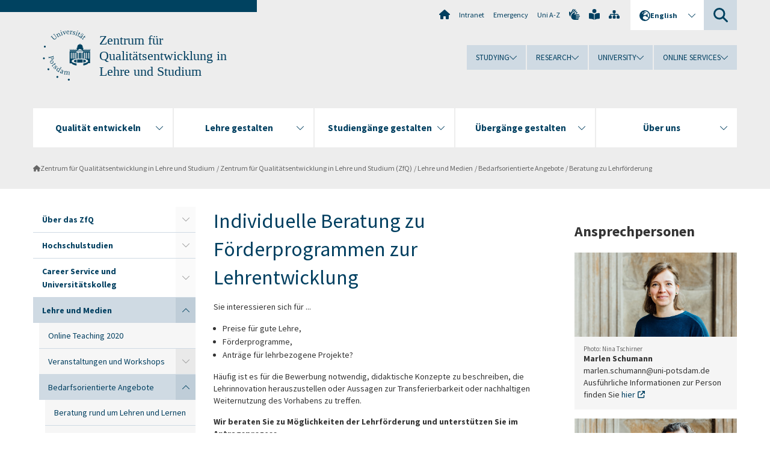

--- FILE ---
content_type: text/html; charset=utf-8
request_url: https://www.uni-potsdam.de/en/zfq/lehre-und-medien/bedarfsorientierte-angebote/individuelle-beratung-zu-lehrfoerderung
body_size: 11373
content:
<!DOCTYPE html><html dir="ltr" lang="en-GB"><head><meta charset="utf-8"><!-- Produced by queonext https://queonext.de/ This website is powered by TYPO3 - inspiring people to share! TYPO3 is a free open source Content Management Framework initially created by Kasper Skaarhoj and licensed under GNU/GPL. TYPO3 is copyright 1998-2026 of Kasper Skaarhoj. Extensions are copyright of their respective owners. Information and contribution at https://typo3.org/ --><meta name="generator" content="TYPO3 CMS"/><meta name="viewport" content="width=device-width, initial-scale=1"/><meta name="author" content="Peter Kiep"/><meta property="og:title" content="Individuelle Beratung zu Förderprogrammen zur Lehrentwicklung"/><meta name="twitter:card" content="summary"/><link rel="stylesheet" href="/typo3conf/ext/up_template/Resources/Public/StyleSheets/print.css?1769065461" media="print"><link rel="stylesheet" href="/typo3conf/ext/up_template/Resources/Public/StyleSheets/app.css?1769065461" media="screen"><link rel="stylesheet" href="/typo3conf/ext/up_template/Resources/Public/Fonts/fontawesome/css/all.min.css?1769065459" media="screen"><script src="/typo3conf/ext/up_template/Resources/Public/JavaScript/Vendor/jquery/jquery-3.6.0.min.js?1769065461"></script><script src="/typo3conf/ext/up_template/Resources/Public/JavaScript/Vendor/jquery/jquery-ui-1.12.1.custom.min.js?1769065461"></script><script src="/typo3conf/ext/up_template/Resources/Public/JavaScript/Vendor/modernizr/modernizr.custom.js?1769065461"></script><link rel="icon" type="image/png" href="/typo3conf/ext/up_template/Resources/Public/Icons/BrowserIcons/favicon-96x96.png" sizes="96x96"/><link rel="icon" type="image/svg+xml" href="/typo3conf/ext/up_template/Resources/Public/Icons/BrowserIcons/favicon.svg"/><link rel="shortcut icon" href="/typo3conf/ext/up_template/Resources/Public/Icons/BrowserIcons/favicon.ico"/><link rel="apple-touch-icon" sizes="180x180" href="/typo3conf/ext/up_template/Resources/Public/Icons/BrowserIcons/apple-touch-icon.png"/><link rel="manifest" href="/typo3conf/ext/up_template/Resources/Public/Icons/BrowserIcons/site.webmanifest"/><title> Beratung zu Lehrförderung - Bedarfsorientierte Angebote - Lehre und Medien - Zentrum für Qualitätsentwicklung in Lehre und Studium (ZfQ) - Zentrum für Qualitätsentwicklung in Lehre und Studium - University of Potsdam</title><link rel="canonical" href="https://www.uni-potsdam.de/en/zfq/lehre-und-medien/bedarfsorientierte-angebote/individuelle-beratung-zu-lehrfoerderung"/></head><body class="up-section-university"><noscript><div id="up_nojs"><div class="row"><div class="twentyfour columns"><p> JavaScript is not activated in your browser. <span class="up-nojs-hint"> Please activate JavaScript </span> to use the whole functionality of this website! </p></div></div></div></noscript><a href="#up_content" class="up-skip-link">Skip to main content</a><div id="up_overlay_for_search"></div><div id="up_overlay_for_navs"></div><nav id="up_mobilenav_wrapper_small" class="show-for-small" aria-label="Main"><div class="row collapse"><div class="twentyfour columns"><div id="up_mobilenav_small"><ul class="up-mobilenav-level-1"><li id="up_mobilenav_mainnav_item" class="up-mobilenav-target-mainnav"><button class="up-mobilenav-button" aria-expanded="false" aria-controls="up_mainnav_small"><span class="visually-hidden">Main menu</span><span class="up-icon"></span></button></li><li id="up_mobilenav_searchbox_item" class="up-mobilenav-target-searchbox"><button class="up-mobilenav-button" aria-expanded="false" aria-controls="up_searchboxnav_small"><span class="visually-hidden">Search</span><span class="up-icon"></span></button></li><li id="up_mobilenav_langnav_item" class="up-mobilenav-target-langnav"><button class="up-mobilenav-button" aria-expanded="false" aria-controls="up_langnav_small"><span class="visually-hidden">Languages</span><span class="up-icon"></span></button></li><li id="up_mobilenav_globalnav_item" class="up-mobilenav-target-globalnav"><button class="up-mobilenav-button" aria-expanded="false" aria-controls="up_globalnav_small"><span class="visually-hidden">Global menu</span><span class="up-icon"></span></button></li></ul></div></div></div></nav><div id="up_mobilesubnav_wrapper_small" class="show-for-small"><div id="up_mainnav_small" class="up-mobilenav-level-2"><ul class="up-mobilesubnav-level-1"><li class=""><button class="up-mobilesubnav-button" aria-expanded="false"><span class="up-mobilesubnav-level-1-title">Qualität entwickeln</span><span class="up-mobilesubnav-arrow up-icon"></span></button><ul class="up-mobilesubnav-level-2"><li class=""><a href="/en/zfq/qualitaetsmanagement"> Qualitätsmanagement </a></li><li class=""><a href="/en/zfq/ueber-das-zfq/mission-statement-for-teaching-and-learning-at-the-university-of-potsdam"> Leitbild Lehre </a></li><li class=""><a href="/en/zfq/hochschulstudien/akkreditierung/systemakkreditierung"> Systemakkreditierung </a></li><li class=""><a href="/en/zfq/zentrum-fuer-qualitaetsentwicklung-in-lehre-und-studium-zfq/ueber-das-zfq/drittmittelprojekte"> Drittmittelprojekte </a></li><li class=""><a href="/en/zfq/lehre-und-medien/services/e-learning-strategie"> E-Learning-Strategie </a></li><li class=""><a href="/en/zfq/ueber-das-zfq/tage-des-lehrens-lernens"> Tage des Lehrens &amp; Lernens </a></li><li class=""><a href="/en/zfq/ueber-das-zfq/vernetzung"> Vernetzung </a></li><li class=" last"><a href="https://survey.uni-potsdam.de" target="_top"> UP Servey </a></li></ul></li><li class=""><button class="up-mobilesubnav-button" aria-expanded="false"><span class="up-mobilesubnav-level-1-title">Lehre gestalten</span><span class="up-mobilesubnav-arrow up-icon"></span></button><ul class="up-mobilesubnav-level-2"><li class=""><a href="/en/zfq/lehre-und-medien/online-lehre-2020"> Online-Lehre </a></li><li class=""><a href="/en/zfq/ueber-das-zfq/mission-statement-for-teaching-and-learning-at-the-university-of-potsdam/ki-in-der-hochschullehre"> Positionspapier KI </a></li><li class=""><a href="/en/zfq/lehre-und-medien/weiterbildung"> Hochschuldidaktik </a></li><li class=""><a href="https://www.uni-potsdam.de/de/coilup" target="_top"> Internationale Lehre COIL.UP </a></li><li class=""><a href="/en/zfq/lehre-und-medien/bedarfsorientierte-angebote"> Bedarfsorientierte Angebote </a></li><li class=""><a href="/en/zfq/lehre-und-medien/weiterbildung"> Veranstaltungen &amp; Workshops </a></li><li class=""><a href="/en/zfq/hochschulstudien/lehrveranstaltungsevaluation"> Lehrveranstaltungsevaluation </a></li><li class=""><a href="https://www.uni-potsdam.de/de/diskriminierungsfreie-hochschule/diversitaet/diversitaetorientierte-lehre" target="_top"> Diversitätsorientierte Lehre </a></li><li class=" last"><a href="/en/zfq/lehre-und-medien/bedarfsorientierte-angebote/teaching-analysis-poll-tap"> Teaching Analysis Poll (TAP) </a></li></ul></li><li class=""><button class="up-mobilesubnav-button" aria-expanded="false"><span class="up-mobilesubnav-level-1-title">Studiengänge gestalten</span><span class="up-mobilesubnav-arrow up-icon"></span></button><ul class="up-mobilesubnav-level-2"><li class=""><a href="/en/zfq/hochschulstudien/akkreditierung/akkreditierte-studienprogramme"> Akkreditierte Studiengänge </a></li><li class=""><a href="/en/zfq/hochschulstudien/studierenden-panel"> Studierenden-Panel </a></li><li class=""><a href="/en/zfq/themen/studienprogrammentwicklung"> Studienprogrammentwicklung </a></li><li class=" last"><a href="/en/zfq/hochschulstudien/studienverlaufsstatistik"> Studienverlaufsstatistik </a></li></ul></li><li class=""><button class="up-mobilesubnav-button" aria-expanded="false"><span class="up-mobilesubnav-level-1-title">Übergänge gestalten</span><span class="up-mobilesubnav-arrow up-icon"></span></button><ul class="up-mobilesubnav-level-2"><li class=""><a href="/en/zfq/career-service-und-universitaetskolleg/career-service"> Career Service </a></li><li class=""><a href="/en/zfq/career-service-und-universitaetskolleg/universitaetskolleg"> Universitätskolleg </a></li><li class=" last"><a href="https://osa.uni-potsdam.de/" target="_top"> Online-Self-Assessments </a></li></ul></li><li class=""><button class="up-mobilesubnav-button" aria-expanded="false"><span class="up-mobilesubnav-level-1-title">Über uns</span><span class="up-mobilesubnav-arrow up-icon"></span></button><ul class="up-mobilesubnav-level-2"><li class=""><a href="/en/zfq/ueber-das-zfq"> Über das ZfQ </a></li><li class=""><a href="/en/zfq/hochschulstudien"> Bereich Akkreditierung und Evaluation </a></li><li class=""><a href="/en/zfq/career-service-und-universitaetskolleg"> Bereich Career Service und Universitätskolleg </a></li><li class=""><a href="/en/zfq/lehre-und-medien"> Bereich Lehre und Medien </a></li><li class=""><a href="/en/zfq/ueber-das-zfq/info-material"> Info-Material </a></li><li class=""><a href="/en/zfq/jobs"> Jobs </a></li><li class=""><a href="/en/zfq/zentrum-fuer-qualitaetsentwicklung-in-lehre-und-studium-zfq/ueber-das-zfq/mitarbeiterinnen-und-mitarbeiter"> Mitarbeiterinnen und Mitarbeiter im ZfQ </a></li><li class=" last"><a href="/en/zfq/ueber-das-zfq/beirat"> ZfQ Beirat </a></li></ul></li><li class="up-metanav-item"><a href="https://www.uni-potsdam.de/en/university-of-potsdam" title="Home" target="_top" class="up-icon up-icon--home"> Home </a></li><li class="up-metanav-item"><a href="https://z-wiki.uni-potsdam.de/x/1Yg0C" title="Intranet" target="_top"> Intranet </a></li><li class="up-metanav-item"><a href="https://www.uni-potsdam.de/en/emergency" title="Emergency" target="_top"> Emergency </a></li><li class="up-metanav-item"><a href="https://www.uni-potsdam.de/en/index-a-z" title="Uni A-Z" target="_top"> Uni A-Z </a></li><li class="up-metanav-item"><a href="https://www.uni-potsdam.de/en/gebaerdensprache/index" title="German Sign Language" target="_top" class="up-icon up-icon--sign-language"> German Sign Language </a></li><li class="up-metanav-item"><a href="https://www.uni-potsdam.de/en/leichte-sprache/uebersicht" title="Easy-to-read" target="_top" class="up-icon up-icon--book-reader"> Easy-to-read </a></li><li class="up-metanav-item"><a href="/en/zfq/sitemap" title="Sitemap" class="up-icon up-icon--sitemap"> Sitemap </a></li><li class="close last"><button class="up-nav-close"><span class="up-nav-close-title up-icon"> Close </span></button></li></ul></div><div id="up_searchboxnav_small" class="up-mobilenav-level-2"><ul class="up-mobilesubnav-level-1"><li><div><div class="up-mobilesubnav-level-1-title"><form action="https://www.google.de/search" target="_blank"><input id="up_searchboxsmall_input" type="text" name="q" aria-label="Search" placeholder="Search"><button id="up_searchboxsmall_submit" class="up-icon" type="submit" name="submit" value=""/><input type="hidden" name="sitesearch" value="uni-potsdam.de"></form></div></div></li><li class="close last"><button class="up-nav-close"><span class="up-nav-close-title up-icon"> Close </span></button></li></ul></div><div id="up_langnav_small" class="up-mobilenav-level-2"><ul class="up-mobilesubnav-level-1"><li><button class="up-mobilesubnav-button"><span class="up-mobilesubnav-level-1-title"><a href="/de/zfq/lehre-und-medien/bedarfsorientierte-angebote/individuelle-beratung-zu-lehrfoerderung">Deutsch</a></span></button></li><li class="not-existing"><div><span class="up-mobilesubnav-level-1-title">Beratung zu Lehrförderung</span></div></li><li class="not-existing"><div><span class="up-mobilesubnav-level-1-title">Beratung zu Lehrförderung</span></div></li><li class="not-existing"><div><span class="up-mobilesubnav-level-1-title">Beratung zu Lehrförderung</span></div></li><li class="close last"><button class="up-nav-close"><span class="up-nav-close-title up-icon">Close</span></button></li></ul></div><div id="up_globalnav_small" class="up-mobilenav-level-2"><ul class="up-mobilesubnav-level-1"><li><button class="up-mobilesubnav-button" aria-expanded="false"><span class="up-mobilesubnav-level-1-title">Studying</span><span class="up-mobilesubnav-arrow up-icon"></span></button><ul class="up-mobilesubnav-level-2"><li><a href="https://www.uni-potsdam.de/en/studium/" target="_top">Studying at the UP</a></li><li><a href="https://www.uni-potsdam.de/en/studium/what-to-study/overview" target="_top">What to Study</a></li><li><a href="https://www.uni-potsdam.de/en/studium/application-enrollment/overview" target="_top">Application and Enrollment</a></li><li><a href="https://www.uni-potsdam.de/en/studium/studying/overview" target="_top">Studying</a></li><li><a href="https://www.uni-potsdam.de/en/studium/advising-and-services/overview" target="_top">Advising and Services</a></li><li class="last"><a href="https://www.uni-potsdam.de/en/studium/dates-and-deadlines/overview" target="_top">Dates and Deadlines</a></li></ul></li><li><button class="up-mobilesubnav-button" aria-expanded="false"><span class="up-mobilesubnav-level-1-title">Research</span><span class="up-mobilesubnav-arrow up-icon"></span></button><ul class="up-mobilesubnav-level-2"><li><a href="https://www.uni-potsdam.de/en/research/" target="_top">Research at the UP</a></li><li><a href="https://www.uni-potsdam.de/en/research/profiles-projects-and-programs/overview" target="_top">Profiles, Programs and Projects</a></li><li><a href="https://www.uni-potsdam.de/en/research/research-funding/overview" target="_top">Research Funding</a></li><li><a href="https://www.uni-potsdam.de/en/openscience/index" target="_top">Open Science</a></li><li><a href="https://www.uni-potsdam.de/en/forschungsdaten/index" target="_top">Research Data</a></li><li><a href="https://www.uni-potsdam.de/en/research/cooperations-and-partnerships/overview" target="_top">Cooperations and Partnerships</a></li><li class="last"><a href="https://www.uni-potsdam.de/en/research/young-academics/overview" target="_top">Young Academics</a></li></ul></li><li><button class="up-mobilesubnav-button" aria-expanded="false"><span class="up-mobilesubnav-level-1-title">University</span><span class="up-mobilesubnav-arrow up-icon"></span></button><ul class="up-mobilesubnav-level-2"><li><a href="https://www.uni-potsdam.de/en/explore-the-up/" target="_top">Explore the UP</a></li><li><a href="https://www.uni-potsdam.de/en/organization/overview" target="_top">Organization</a></li><li><a href="https://www.uni-potsdam.de/en/wirtschaft-transfer-gesellschaft/" target="_top">Corporate Community Relations</a></li><li><a href="https://www.uni-potsdam.de/en/international/" target="_top">Campus International</a></li><li><a href="https://www.uni-potsdam.de/en/foerderung/index" target="_top">Funding Programs</a></li><li class="last"><a href="https://www.uni-potsdam.de/en/arbeiten-an-der-up/" target="_top">Working at the UP</a></li></ul></li><li><button class="up-mobilesubnav-button" aria-expanded="false"><span class="up-mobilesubnav-level-1-title">Online Services</span><span class="up-mobilesubnav-arrow up-icon"></span></button><ul class="up-mobilesubnav-level-2"><li><a href="https://accountup.uni-potsdam.de/" target="_top">Account.UP</a></li><li><a href="https://bi.uni-potsdam.de/jasperserver-pro/login.html" target="_top">BI.UP</a></li><li><a href="https://mailup.uni-potsdam.de/?Language=english" target="_top">Mail.UP (Webmailbox)</a></li><li><a href="https://puls.uni-potsdam.de/qisserver/rds?state=user&amp;type=0&amp;application=lsf" target="_top">PULS</a></li><li><a href="https://moodle2.uni-potsdam.de" target="_top">Moodle</a></li><li><a href="https://www.ub.uni-potsdam.de/en/" target="_top">University Library</a></li><li><a href="https://pep.uni-potsdam.de/" target="_top">Evaluation Portal (PEP)</a></li><li><a href="https://www.uni-potsdam.de/en/praxisportal/" target="_top">Internship Portal</a></li><li class="last"><a href="https://www.uni-potsdam.de/en/zim/" target="_top">ZIM – Center for IT and Media</a></li></ul></li><li class="close last"><button class="up-nav-close"><span class="up-nav-close-title up-icon">Close</span></button></li></ul></div></div><div id="up_header_wrapper"><div id="up_section_indicator_left" class="eight columns hide-for-small"></div><div id="up_header" class="row hide-for-small"><div class="twentyfour columns"><div class="row"><div class="eight columns mobile-four"><header id="up_section_indicator"><div id="up_page_title" class="up-logo"><div id="up_logo_indicator_wrapper"><div id="up_logo_indicator"><span>&nbsp;</span></div><div id="up_logo_image"><a href="https://www.uni-potsdam.de/en/university-of-potsdam" title="to the Uni-Homepage" target="_top"><img src="/typo3conf/ext/up_template/Resources/Public/Images/Frontend/logo_up_university.svg" alt="Logo Zentrum für Qualitätsentwicklung in Lehre und Studium"></a></div><div id="up_logo_title"><a href="/en/zfq/" title="to the homepage of Zentrum für Qualitätsentwicklung in Lehre und Studium">Zentrum für Qualitätsentwicklung in Lehre und Studium</a></div><div id="up_logo_footer"></div></div></div></header></div><div class="sixteen columns"><div class="row"><nav class="twentyfour columns" aria-label="Meta"><div id="up_metanav"><ul class="inline-list left"><li><a href="https://www.uni-potsdam.de/en/university-of-potsdam" title="Home" target="_top" class="up-icon up-icon--home"></a></li><li><a href="https://z-wiki.uni-potsdam.de/x/1Yg0C" title="Intranet" target="_top"> Intranet </a></li><li><a href="https://www.uni-potsdam.de/en/emergency" title="Emergency" target="_top"> Emergency </a></li><li><a href="https://www.uni-potsdam.de/en/index-a-z" title="Uni A-Z" target="_top"> Uni A-Z </a></li><li><a href="https://www.uni-potsdam.de/en/gebaerdensprache/index" title="German Sign Language" target="_top" class="up-icon up-icon--sign-language"></a></li><li><a href="https://www.uni-potsdam.de/en/leichte-sprache/uebersicht" title="Easy-to-read" target="_top" class="up-icon up-icon--book-reader"></a></li><li><a href="/en/zfq/sitemap" title="Sitemap" class="up-icon up-icon--sitemap"></a></li></ul></div><div id="up_langnav" class="right"><ul class="up-langnav-level-1"><li><button id="up_langnav_button" aria-expanded="false" aria-controls="up_langnav_list"><span class="up-langnav-level-1-title up-icon">English</span><span class="up-langnav-arrow up-icon"></span></button><ul id="up_langnav_list" class="up-langnav-level-2"><li><a href="/de/zfq/lehre-und-medien/bedarfsorientierte-angebote/individuelle-beratung-zu-lehrfoerderung">Deutsch</a></li><li class="not-existing">&nbsp;</li><li class="not-existing">&nbsp;</li><li class="not-existing">&nbsp;</li></ul></li></ul></div><div id="up_searchbox" class="right"><button id="up_searchbox_button" aria-expanded="false" aria-controls="up_searchbox_field"><span class="visually-hidden">Search</span><span class="up-searchbox-glass up-icon"></span></button><div id="up_searchbox_field" class="up-searchbox-field"><form action="https://www.google.de/search" target="_blank"><input id="up_searchbox_input" type="text" name="q" aria-label="Search on uni-potsdam.de" placeholder="Search on uni-potsdam.de"><button id="up_searchbox_submit" class="up-icon" type="submit" name="submit" value=""/><input type="hidden" name="sitesearch" value="uni-potsdam.de"></form></div></div></nav></div><div class="row"><nav class="twentyfour columns" aria-label="Global"><div id="up_globalnav" class=""><ul class="up-globalnav-level-1"><li><button class="up-globalnav-button" aria-expanded="false" aria-controls="up_globalnav_list_22"><span class="up-globalnav-level-1-title">Studying</span><span class="up-globalnav-arrow up-icon"></span></button><ul id="up_globalnav_list_22" class="up-globalnav-level-2"><li><a href="https://www.uni-potsdam.de/en/studium/" target="_top"> Studying at the UP </a></li><li><a href="https://www.uni-potsdam.de/en/studium/what-to-study/overview" target="_top"> What to Study </a></li><li><a href="https://www.uni-potsdam.de/en/studium/application-enrollment/overview" target="_top"> Application and Enrollment </a></li><li><a href="https://www.uni-potsdam.de/en/studium/studying/overview" target="_top"> Studying </a></li><li><a href="https://www.uni-potsdam.de/en/studium/advising-and-services/overview" target="_top"> Advising and Services </a></li><li><a href="https://www.uni-potsdam.de/en/studium/dates-and-deadlines/overview" target="_top"> Dates and Deadlines </a></li></ul></li><li><button class="up-globalnav-button" aria-expanded="false" aria-controls="up_globalnav_list_23"><span class="up-globalnav-level-1-title">Research</span><span class="up-globalnav-arrow up-icon"></span></button><ul id="up_globalnav_list_23" class="up-globalnav-level-2"><li><a href="https://www.uni-potsdam.de/en/research/" target="_top"> Research at the UP </a></li><li><a href="https://www.uni-potsdam.de/en/research/profiles-projects-and-programs/overview" target="_top"> Profiles, Programs and Projects </a></li><li><a href="https://www.uni-potsdam.de/en/research/research-funding/overview" target="_top"> Research Funding </a></li><li><a href="https://www.uni-potsdam.de/en/openscience/index" target="_top"> Open Science </a></li><li><a href="https://www.uni-potsdam.de/en/forschungsdaten/index" target="_top"> Research Data </a></li><li><a href="https://www.uni-potsdam.de/en/research/cooperations-and-partnerships/overview" target="_top"> Cooperations and Partnerships </a></li><li><a href="https://www.uni-potsdam.de/en/research/young-academics/overview" target="_top"> Young Academics </a></li></ul></li><li><button class="up-globalnav-button" aria-expanded="false" aria-controls="up_globalnav_list_24"><span class="up-globalnav-level-1-title">University</span><span class="up-globalnav-arrow up-icon"></span></button><ul id="up_globalnav_list_24" class="up-globalnav-level-2"><li><a href="https://www.uni-potsdam.de/en/explore-the-up/" target="_top"> Explore the UP </a></li><li><a href="https://www.uni-potsdam.de/en/organization/overview" target="_top"> Organization </a></li><li><a href="https://www.uni-potsdam.de/en/wirtschaft-transfer-gesellschaft/" target="_top"> Corporate Community Relations </a></li><li><a href="https://www.uni-potsdam.de/en/international/" target="_top"> Campus International </a></li><li><a href="https://www.uni-potsdam.de/en/foerderung/index" target="_top"> Funding Programs </a></li><li><a href="https://www.uni-potsdam.de/en/arbeiten-an-der-up/" target="_top"> Working at the UP </a></li></ul></li><li><button class="up-globalnav-button" aria-expanded="false" aria-controls="up_globalnav_list_25"><span class="up-globalnav-level-1-title">Online Services</span><span class="up-globalnav-arrow up-icon"></span></button><ul id="up_globalnav_list_25" class="up-globalnav-level-2"><li><a href="https://accountup.uni-potsdam.de/" target="_top"> Account.UP </a></li><li><a href="https://bi.uni-potsdam.de/jasperserver-pro/login.html" target="_top"> BI.UP </a></li><li><a href="https://mailup.uni-potsdam.de/?Language=english" target="_top"> Mail.UP (Webmailbox) </a></li><li><a href="https://puls.uni-potsdam.de/qisserver/rds?state=user&amp;type=0&amp;application=lsf" target="_top"> PULS </a></li><li><a href="https://moodle2.uni-potsdam.de" target="_top"> Moodle </a></li><li><a href="https://www.ub.uni-potsdam.de/en/" target="_top"> University Library </a></li><li><a href="https://pep.uni-potsdam.de/" target="_top"> Evaluation Portal (PEP) </a></li><li><a href="https://www.uni-potsdam.de/en/praxisportal/" target="_top"> Internship Portal </a></li><li><a href="https://www.uni-potsdam.de/en/zim/" target="_top"> ZIM – Center for IT and Media </a></li></ul></li></ul></div></nav></div></div></div></div></div><header id="up_header_small" class="row show-for-small"><div class="columns mobile-four up-header-small-logo"><div id="up_logo_indicator_wrapper_small"><div id="up_logo_image_small"><a href="https://www.uni-potsdam.de/en/university-of-potsdam" title="to the Uni-Homepage" target="_top"><img src="/typo3conf/ext/up_template/Resources/Public/Images/Frontend/logo_up_university.svg" alt="Logo Zentrum für Qualitätsentwicklung in Lehre und Studium"></a></div><div id="up_logo_title_small"><a href="/en/zfq/" title="to the homepage of Zentrum für Qualitätsentwicklung in Lehre und Studium">Zentrum für Qualitätsentwicklung in Lehre und Studium</a></div><div id="up_logo_footer_small"></div></div></div></header></div><nav id="up_mainnav_wrapper" class="hide-for-small" aria-label="Main"><div class="row"><div class="twentyfour columns"><div id="up_mainnav"><ul class="up-mainnav-level-1 up-smooth-box up-mainnav-width-5"><li class=""><button class="up-mainnav-button" aria-expanded="false" aria-controls="up_mainnav_list_188390"><span class="up-mainnav-level-1-title">Qualität entwickeln</span><span class="up-mainnav-arrow up-icon"></span></button><ul id="up_mainnav_list_188390" class="up-mainnav-level-2"><li class=""><a href="/en/zfq/qualitaetsmanagement"> Qualitätsmanagement </a></li><li class=""><a href="/en/zfq/ueber-das-zfq/mission-statement-for-teaching-and-learning-at-the-university-of-potsdam"> Leitbild Lehre </a></li><li class=""><a href="/en/zfq/hochschulstudien/akkreditierung/systemakkreditierung"> Systemakkreditierung </a></li><li class=""><a href="/en/zfq/zentrum-fuer-qualitaetsentwicklung-in-lehre-und-studium-zfq/ueber-das-zfq/drittmittelprojekte"> Drittmittelprojekte </a></li><li class=""><a href="/en/zfq/lehre-und-medien/services/e-learning-strategie"> E-Learning-Strategie </a></li><li class=""><a href="/en/zfq/ueber-das-zfq/tage-des-lehrens-lernens"> Tage des Lehrens &amp; Lernens </a></li><li class=""><a href="/en/zfq/ueber-das-zfq/vernetzung"> Vernetzung </a></li><li class=" last"><a href="https://survey.uni-potsdam.de" target="_top"> UP Servey </a></li></ul></li><li class=""><button class="up-mainnav-button" aria-expanded="false" aria-controls="up_mainnav_list_188552"><span class="up-mainnav-level-1-title">Lehre gestalten</span><span class="up-mainnav-arrow up-icon"></span></button><ul id="up_mainnav_list_188552" class="up-mainnav-level-2"><li class=""><a href="/en/zfq/lehre-und-medien/online-lehre-2020"> Online-Lehre </a></li><li class=""><a href="/en/zfq/ueber-das-zfq/mission-statement-for-teaching-and-learning-at-the-university-of-potsdam/ki-in-der-hochschullehre"> Positionspapier KI </a></li><li class=""><a href="/en/zfq/lehre-und-medien/weiterbildung"> Hochschuldidaktik </a></li><li class=""><a href="https://www.uni-potsdam.de/de/coilup" target="_top"> Internationale Lehre COIL.UP </a></li><li class=""><a href="/en/zfq/lehre-und-medien/bedarfsorientierte-angebote"> Bedarfsorientierte Angebote </a></li><li class=""><a href="/en/zfq/lehre-und-medien/weiterbildung"> Veranstaltungen &amp; Workshops </a></li><li class=""><a href="/en/zfq/hochschulstudien/lehrveranstaltungsevaluation"> Lehrveranstaltungsevaluation </a></li><li class=""><a href="https://www.uni-potsdam.de/de/diskriminierungsfreie-hochschule/diversitaet/diversitaetorientierte-lehre" target="_top"> Diversitätsorientierte Lehre </a></li><li class=" last"><a href="/en/zfq/lehre-und-medien/bedarfsorientierte-angebote/teaching-analysis-poll-tap"> Teaching Analysis Poll (TAP) </a></li></ul></li><li class=""><button class="up-mainnav-button" aria-expanded="false" aria-controls="up_mainnav_list_188582"><span class="up-mainnav-level-1-title">Studiengänge gestalten</span><span class="up-mainnav-arrow up-icon"></span></button><ul id="up_mainnav_list_188582" class="up-mainnav-level-2"><li class=""><a href="/en/zfq/hochschulstudien/akkreditierung/akkreditierte-studienprogramme"> Akkreditierte Studiengänge </a></li><li class=""><a href="/en/zfq/hochschulstudien/studierenden-panel"> Studierenden-Panel </a></li><li class=""><a href="/en/zfq/themen/studienprogrammentwicklung"> Studienprogrammentwicklung </a></li><li class=" last"><a href="/en/zfq/hochschulstudien/studienverlaufsstatistik"> Studienverlaufsstatistik </a></li></ul></li><li class=""><button class="up-mainnav-button" aria-expanded="false" aria-controls="up_mainnav_list_188609"><span class="up-mainnav-level-1-title">Übergänge gestalten</span><span class="up-mainnav-arrow up-icon"></span></button><ul id="up_mainnav_list_188609" class="up-mainnav-level-2"><li class=""><a href="/en/zfq/career-service-und-universitaetskolleg/career-service"> Career Service </a></li><li class=""><a href="/en/zfq/career-service-und-universitaetskolleg/universitaetskolleg"> Universitätskolleg </a></li><li class=" last"><a href="https://osa.uni-potsdam.de/" target="_top"> Online-Self-Assessments </a></li></ul></li><li class=""><button class="up-mainnav-button" aria-expanded="false" aria-controls="up_mainnav_list_188630"><span class="up-mainnav-level-1-title">Über uns</span><span class="up-mainnav-arrow up-icon"></span></button><ul id="up_mainnav_list_188630" class="up-mainnav-level-2"><li class=""><a href="/en/zfq/ueber-das-zfq"> Über das ZfQ </a></li><li class=""><a href="/en/zfq/hochschulstudien"> Bereich Akkreditierung und Evaluation </a></li><li class=""><a href="/en/zfq/career-service-und-universitaetskolleg"> Bereich Career Service und Universitätskolleg </a></li><li class=""><a href="/en/zfq/lehre-und-medien"> Bereich Lehre und Medien </a></li><li class=""><a href="/en/zfq/ueber-das-zfq/info-material"> Info-Material </a></li><li class=""><a href="/en/zfq/jobs"> Jobs </a></li><li class=""><a href="/en/zfq/zentrum-fuer-qualitaetsentwicklung-in-lehre-und-studium-zfq/ueber-das-zfq/mitarbeiterinnen-und-mitarbeiter"> Mitarbeiterinnen und Mitarbeiter im ZfQ </a></li><li class=" last"><a href="/en/zfq/ueber-das-zfq/beirat"> ZfQ Beirat </a></li></ul></li></ul><button class="up-nav-close"><span class="up-nav-close-title up-icon"> Close </span></button></div></div></div></nav><nav id="up_breadcrumbs_wrapper" class="hide-for-small" aria-label="Breadcrumbs"><div class="row"><div class="twentyfour columns"><div id="up_breadcrumbs"><ul class="up-breadcrumbs"><li class=" first"><a href="/en/zfq/" class="up-icon"> Zentrum für Qualitätsentwicklung in Lehre und Studium </a></li><li class=""><a href="/en/zfq/zentrum-fuer-qualitaetsentwicklung-in-lehre-und-studium-zfq"> Zentrum für Qualitätsentwicklung in Lehre und Studium (ZfQ) </a></li><li class=""><a href="/en/zfq/lehre-und-medien"> Lehre und Medien </a></li><li class=""><a href="/en/zfq/lehre-und-medien/bedarfsorientierte-angebote"> Bedarfsorientierte Angebote </a></li><li class="cur"><a href="/en/zfq/lehre-und-medien/bedarfsorientierte-angebote/individuelle-beratung-zu-lehrfoerderung"> Beratung zu Lehrförderung </a></li></ul></div></div></div></nav><div id="up_content_wrapper" class="up-content-subpage-3-template"><div class="row show-for-small" ><nav class="twentyfour columns" aria-label="Submenu"><div id="up_subpagenav_small" class="dl-menuwrapper"><button class="up-subpagenav-top-parent dl-trigger" aria-expanded="false">Zentrum für Qualitätsentwicklung in Lehre und Studium (ZfQ)<div class="up-subpagenav-indicator up-icon"></div></button><ul class="up-subpagenav-list dl-menu"><li class="has-sub"><div><a href="/en/zfq/ueber-das-zfq">Über das ZfQ</a><span class="up-subpagenav-indicator up-icon"></span></div><ul class="up-subpagenav-list dl-submenu"><li><div><a href="/en/zfq/zentrum-fuer-qualitaetsentwicklung-in-lehre-und-studium-zfq/ueber-das-zfq/mitarbeiterinnen-und-mitarbeiter">Mitarbeiterinnen und Mitarbeiter</a><span class="up-subpagenav-indicator up-icon"></span></div></li><li><div><a href="/en/zfq/aktuelles/15-jahre-zfq">15 Jahre ZfQ</a><span class="up-subpagenav-indicator up-icon"></span></div></li><li><div><a href="/en/zfq/ueber-das-zfq/beirat">Beirat</a><span class="up-subpagenav-indicator up-icon"></span></div></li><li class="has-sub"><div><a href="/en/zfq/qualitaetsmanagement">Qualitätsmanagement</a><span class="up-subpagenav-indicator up-icon"></span></div><ul class="up-subpagenav-list dl-submenu"><li class="has-sub"><div><a href="/en/zfq/zentrum-fuer-qualitaetsentwicklung-in-lehre-und-studium-zfq/ueber-das-zfq/qualitaetsmanagement/metaevaluation">Metaevaluation</a><span class="up-subpagenav-indicator up-icon"></span></div></li><li><div><a href="/en/zfq/qualitaetsmanagement/prozessbeschreibungen">Prozessbeschreibungen</a><span class="up-subpagenav-indicator up-icon"></span></div></li><li><div><a href="/en/zfq/ueber-das-zfq/qualitaetsmanagement/externe-und-interne-strukturevaluationen">Externe und interne (Struktur)Evaluationen</a><span class="up-subpagenav-indicator up-icon"></span></div></li><li><div><a href="/en/zfq/ueber-das-zfq/p2p-projekt">Peer-To-Peer-Strategieberatung</a><span class="up-subpagenav-indicator up-icon"></span></div></li></ul></li><li class="has-sub"><div><a href="/en/zfq/zentrum-fuer-qualitaetsentwicklung-in-lehre-und-studium-zfq/ueber-das-zfq/drittmittelprojekte">Drittmittelprojekte</a><span class="up-subpagenav-indicator up-icon"></span></div><ul class="up-subpagenav-list dl-submenu"><li><div><a href="/en/zfq/zentrum-fuer-qualitaetsentwicklung-in-lehre-und-studium-zfq/ueber-das-zfq/drittmittelprojekte/projekt-uptransition">UPtransition</a><span class="up-subpagenav-indicator up-icon"></span></div></li><li><div><a href="/en/zfq/zentrum-fuer-qualitaetsentwicklung-in-lehre-und-studium-zfq/ueber-das-zfq/drittmittelprojekte/projekt-uptransition-1">GROW-DE</a><span class="up-subpagenav-indicator up-icon"></span></div></li><li><div><a href="/en/zfq/zentrum-fuer-qualitaetsentwicklung-in-lehre-und-studium-zfq/ueber-das-zfq/drittmittelprojekte/bmbf-projekt-co-woerk">CO-WOERK</a><span class="up-subpagenav-indicator up-icon"></span></div></li><li><div><a href="https://www.uni-potsdam.de/de/educ" target="_blank">European Digital UniverCity (EDUC)</a><span class="up-subpagenav-indicator up-icon"></span></div></li><li><div><a href="http://www.dies-nmt.org/" target="_top">National Multiplication Traninings (NMT)</a><span class="up-subpagenav-indicator up-icon"></span></div></li><li><div><a href="http://www.asean-qa.de/" target="_top">TrainIQA</a><span class="up-subpagenav-indicator up-icon"></span></div></li><li><div><a href="https://dies-leadx.org/" target="_blank" rel="noreferrer">LEADx</a><span class="up-subpagenav-indicator up-icon"></span></div></li><li class="has-sub"><div><a href="/en/zfq/zentrum-fuer-qualitaetsentwicklung-in-lehre-und-studium-zfq/ueber-das-zfq/drittmittelprojekte/abgeschlossene-projekte">Abgeschlossene Projekte</a><span class="up-subpagenav-indicator up-icon"></span></div></li></ul></li><li class="has-sub"><div><a href="/en/zfq/ueber-das-zfq/mission-statement-for-teaching-and-learning-at-the-university-of-potsdam">Mission Statement for Teaching and Learning at the University of Potsdam</a><span class="up-subpagenav-indicator up-icon"></span></div><ul class="up-subpagenav-list dl-submenu"><li><div><a href="/en/zfq/leitbildlehre/massnahmen-zum-leitbild-lehre">Maßnahmen zum Leitbild Lehre</a><span class="up-subpagenav-indicator up-icon"></span></div></li><li><div><a href="/en/zfq/leitbildlehre/eckpunkte-digitaler-lehre">Eckpunkte digitaler Lehre</a><span class="up-subpagenav-indicator up-icon"></span></div></li><li><div><a href="/en/zfq/ueber-das-zfq/mission-statement-for-teaching-and-learning-at-the-university-of-potsdam/ki-in-der-hochschullehre">AI in university teaching</a><span class="up-subpagenav-indicator up-icon"></span></div></li><li><div><a href="/en/zfq/leitbildlehre/leitbild-lehrkraeftebildung">Leitbild Lehrkräftebildung</a><span class="up-subpagenav-indicator up-icon"></span></div></li></ul></li><li class="has-sub"><div><a href="/en/zfq/ueber-das-zfq/tage-des-lehrens-lernens">Tage des Lehrens &amp; Lernens</a><span class="up-subpagenav-indicator up-icon"></span></div><ul class="up-subpagenav-list dl-submenu"><li><div><a href="/en/zfq/ueber-das-zfq/tage-des-lehrens-lernens/1">Tage des Lernens 2024</a><span class="up-subpagenav-indicator up-icon"></span></div></li><li class="has-sub"><div><a href="/en/zfq/ueber-das-zfq/tage-des-lehrens-lernens/tage-des-lernens-2022">Tag der Lehre 2022</a><span class="up-subpagenav-indicator up-icon"></span></div></li><li class="has-sub"><div><a href="/en/zfq/ueber-das-zfq/tage-des-lehrens-lernens/tage-des-lernens-2018">Tag der Lehre 2018</a><span class="up-subpagenav-indicator up-icon"></span></div></li><li class="has-sub"><div><a href="/en/zfq/ueber-das-zfq/tage-des-lehrens-lernens/tage-des-lernens-2017">Tag der Lehre 2017</a><span class="up-subpagenav-indicator up-icon"></span></div></li></ul></li><li class="has-sub"><div><a href="/en/zfq/ueber-das-zfq/innovative-lehrprojekte">Kreativraum: Leitbild wird Lehre</a><span class="up-subpagenav-indicator up-icon"></span></div><ul class="up-subpagenav-list dl-submenu"><li><div><a href="/en/zfq/ueber-das-zfq/innovative-lehrprojekte/projektbericht">Final report</a><span class="up-subpagenav-indicator up-icon"></span></div></li><li class="has-sub"><div><a href="/en/zfq/innovative-lehrprojekte/gefoerderte-lehrprojekte-2019-2025">Geförderte Lehrprojekte 2019 - 2025</a><span class="up-subpagenav-indicator up-icon"></span></div></li></ul></li><li class="has-sub"><div><a href="/en/zfq/ueber-das-zfq/vernetzung">Vernetzung</a><span class="up-subpagenav-indicator up-icon"></span></div><ul class="up-subpagenav-list dl-submenu"><li><div><a href="/en/zfq/arbeitskreis-evaluation-und-qualitaetssicherung">Arbeitskreis Evaluation und Qualitätssicherung</a><span class="up-subpagenav-indicator up-icon"></span></div></li><li class="has-sub"><div><a href="/en/zfq/jahrestagung-2018-arbeitskreis-evaluation-und-qualitaetssicherung">Jahrestagung 2018 Arbeitskreis Evaluation und Qualitätssicherung</a><span class="up-subpagenav-indicator up-icon"></span></div></li><li><div><a href="/en/zfq/ueber-das-zfq/qualitaetsmanagement/workshop-zur-systemreakkreditierung">Workshop zur Systemreakkreditierung 2017</a><span class="up-subpagenav-indicator up-icon"></span></div></li><li><div><a href="/en/zfq/qualitaetspakt-lehre/qpl-regionalworkshop-2017">QPL Workshop 2017</a><span class="up-subpagenav-indicator up-icon"></span></div></li><li><div><a href="/en/zfq/qualitaetspakt-lehre/qpl-workshop-2018">QPL Workshop 2018</a><span class="up-subpagenav-indicator up-icon"></span></div></li></ul></li><li><div><a href="/en/zfq/ueber-das-zfq/info-material">Info-Material</a><span class="up-subpagenav-indicator up-icon"></span></div></li><li><div><a href="/en/zfq/jobs">Jobs</a><span class="up-subpagenav-indicator up-icon"></span></div></li><li><div><a href="/en/zfq/ueber-das-zfq/kontakt">Kontakt</a><span class="up-subpagenav-indicator up-icon"></span></div></li></ul></li><li class="has-sub"><div><a href="/en/zfq/hochschulstudien">Hochschulstudien</a><span class="up-subpagenav-indicator up-icon"></span></div><ul class="up-subpagenav-list dl-submenu"><li><div><a href="/en/zfq/hochschulstudien/lehrveranstaltungsevaluation">Lehrveranstaltungsevaluation</a><span class="up-subpagenav-indicator up-icon"></span></div></li><li class="has-sub"><div><a href="/en/zfq/hochschulstudien/akkreditierung">Akkreditierung von Studienprogrammen</a><span class="up-subpagenav-indicator up-icon"></span></div><ul class="up-subpagenav-list dl-submenu"><li><div><a href="/en/zfq/hochschulstudien/akkreditierung/systemakkreditierung">Systemakkreditierung</a><span class="up-subpagenav-indicator up-icon"></span></div></li><li><div><a href="/en/zfq/hochschulstudien/akkreditierung/interne-programmakkreditierung-und-konzeptakkreditierung">Interne Programm- und Konzeptakkreditierung</a><span class="up-subpagenav-indicator up-icon"></span></div></li><li><div><a href="/en/zfq/hochschulstudien/akkreditierung/studentische-partizipation-in-akkreditierungen">Studentische Partizipation in Akkreditierungen</a><span class="up-subpagenav-indicator up-icon"></span></div></li><li class="has-sub"><div><a href="/en/zfq/hochschulstudien/akkreditierung/akkreditierte-studienprogramme">Akkreditierte Studienprogramme</a><span class="up-subpagenav-indicator up-icon"></span></div></li><li><div><a href="/en/zfq/hochschulstudien/akkreditierung/weiterfuehrende-matarialien">Weiterführende Materialien</a><span class="up-subpagenav-indicator up-icon"></span></div></li></ul></li><li><div><a href="/en/zfq/hochschulstudien/studierenden-panel">Studierenden-Panel</a><span class="up-subpagenav-indicator up-icon"></span></div></li><li><div><a href="/en/zfq/hochschulstudien/studienverlaufsstatistik">Studienverlaufsstatistik</a><span class="up-subpagenav-indicator up-icon"></span></div></li><li><div><a href="http://www.asean-qa.de/" target="_top">TrainIQA</a><span class="up-subpagenav-indicator up-icon"></span></div></li><li><div><a href="http://www.dies-nmt.org/" target="_top">National Multiplication Trainings</a><span class="up-subpagenav-indicator up-icon"></span></div></li><li><div><a href="/en/zfq/hochschulstudien/gesdims">GesDimS</a><span class="up-subpagenav-indicator up-icon"></span></div></li><li><div><a href="/en/zfq/hochschulstudien/weitere-projekte">Weitere Projekte</a><span class="up-subpagenav-indicator up-icon"></span></div></li><li><div><a href="https://www.uni-potsdam.de/zfq/zentrum-fuer-qualitaetsentwicklung-in-lehre-und-studium-zfq/ueber-das-zfq/mitarbeiterinnen-und-mitarbeiter.html#c135991" target="_top">Mitarbeiterinnen und Mitarbeiter</a><span class="up-subpagenav-indicator up-icon"></span></div></li></ul></li><li class="has-sub"><div><a href="/en/zfq/career-service-und-universitaetskolleg">Career Service und Universitätskolleg</a><span class="up-subpagenav-indicator up-icon"></span></div><ul class="up-subpagenav-list dl-submenu"><li class="has-sub"><div><a href="/en/zfq/career-service-und-universitaetskolleg/career-service">Career Service</a><span class="up-subpagenav-indicator up-icon"></span></div><ul class="up-subpagenav-list dl-submenu"><li><div><a href="https://www.uni-potsdam.de/en/career-service/" target="_top">Schnittstelle zwischen Uni &amp; Praxis</a><span class="up-subpagenav-indicator up-icon"></span></div></li><li><div><a href="/en/zfq/career-service-und-universitaetskolleg/career-service/angebote-fuer-uniinterne-einrichtungen">Angebote für uniinterne Einrichtungen</a><span class="up-subpagenav-indicator up-icon"></span></div></li><li><div><a href="https://www.uni-potsdam.de/en/career-service/who-we-are" target="_top">Über uns</a><span class="up-subpagenav-indicator up-icon"></span></div></li></ul></li><li class="has-sub"><div><a href="/en/zfq/career-service-und-universitaetskolleg/universitaetskolleg">Universitätskolleg</a><span class="up-subpagenav-indicator up-icon"></span></div><ul class="up-subpagenav-list dl-submenu"><li class="has-sub"><div><a href="/en/zfq/career-service-und-universitaetskolleg/universitaetskolleg/was-wir-machen">Was wir machen</a><span class="up-subpagenav-indicator up-icon"></span></div></li><li><div><a href="https://osa.uni-potsdam.de" target="_blank" rel="noreferrer">Was wir anbieten</a><span class="up-subpagenav-indicator up-icon"></span></div></li></ul></li></ul></li><li class="has-sub act"><div><a href="/en/zfq/lehre-und-medien">Lehre und Medien</a><span class="up-subpagenav-indicator up-icon"></span></div><ul class="up-subpagenav-list dl-submenu"><li><div><a href="/en/zfq/lehre-und-medien/online-lehre-2020">Online Teaching 2020</a><span class="up-subpagenav-indicator up-icon"></span></div></li><li class="has-sub"><div><a href="/en/zfq/lehre-und-medien/weiterbildung">Veranstaltungen und Workshops</a><span class="up-subpagenav-indicator up-icon"></span></div><ul class="up-subpagenav-list dl-submenu"><li class="has-sub"><div><a href="/en/zfq/lehre-und-medien/weiterbildung/hochschuldidaktische-angebote">Hochschuldidaktische Angebote</a><span class="up-subpagenav-indicator up-icon"></span></div></li></ul></li><li class="has-sub act"><div><a href="/en/zfq/lehre-und-medien/bedarfsorientierte-angebote">Bedarfsorientierte Angebote</a><span class="up-subpagenav-indicator up-icon"></span></div><ul class="up-subpagenav-list dl-submenu"><li><div><a href="/en/zfq/lehre-und-medien/bedarfsorientierte-angebote/individuelle-beratung-rund-um-lehre-und-lernen">Beratung rund um Lehren und Lernen</a><span class="up-subpagenav-indicator up-icon"></span></div></li><li><div><a href="/en/zfq/lehre-und-medien/bedarfsorientierte-angebote/individuelle-lehrstilberatung">Lehrstilberatung und Hospitation</a><span class="up-subpagenav-indicator up-icon"></span></div></li><li><div><a href="/en/zfq/lehre-und-medien/bedarfsorientierte-angebote/individuelle-beratung-zu-lehrbezogenen-publikationen">Beratung zu lehrbezogenen Publikationen</a><span class="up-subpagenav-indicator up-icon"></span></div></li><li class="cur"><div><a href="/en/zfq/lehre-und-medien/bedarfsorientierte-angebote/individuelle-beratung-zu-lehrfoerderung">Beratung zu Lehrförderung</a><span class="up-subpagenav-indicator up-icon"></span></div></li><li class="has-sub"><div><a href="/en/zfq/lehre-und-medien/bedarfsorientierte-angebote/teaching-analysis-poll-tap">Teaching Analysis Poll (TAP)</a><span class="up-subpagenav-indicator up-icon"></span></div></li><li><div><a href="/en/zfq/lehre-und-medien/bedarfsorientierte-angebote/individuelles-coaching-fuer-neuberufene">Individuelles Coaching für Neuberufene</a><span class="up-subpagenav-indicator up-icon"></span></div></li><li><div><a href="/en/zfq/lehre-und-medien/bedarfsorientierte-angebote/e-learning-koordinatorinnen">Beratung E-Learning an den Fakultäten</a><span class="up-subpagenav-indicator up-icon"></span></div></li><li><div><a href="/en/zfq/lehre-und-medien/bedarfsorientierte-angebote/die-eigene-lehre-im-fokus">Die eigene Lehre im Fokus (kollegialer Austausch)</a><span class="up-subpagenav-indicator up-icon"></span></div></li><li><div><a href="/en/zfq/lehre-und-medien/bedarfsorientierte-angebote/kollegiales-coaching">Gruppen_Coaching für neuberufene Professor*innen</a><span class="up-subpagenav-indicator up-icon"></span></div></li><li><div><a href="/en/zfq/lehre-und-medien/bedarfsorientierte-angebote/beratung-und-begleitung-von-modulentwicklungen">Beratung und Begleitung von Modulentwicklungen</a><span class="up-subpagenav-indicator up-icon"></span></div></li></ul></li><li class="has-sub"><div><a href="/en/zfq/lehre-und-medien/ueber-uns">Über den Bereich Lehre &amp; Medien</a><span class="up-subpagenav-indicator up-icon"></span></div><ul class="up-subpagenav-list dl-submenu"><li><div><a href="/en/zfq/lehre-und-medien/ueber-uns/publikationen">Publikationen</a><span class="up-subpagenav-indicator up-icon"></span></div></li><li><div><a href="/en/zfq/lehre-und-medien/ueber-uns/projekte-1">Projekte</a><span class="up-subpagenav-indicator up-icon"></span></div></li><li class="has-sub"><div><a href="/en/zfq/zentrum-fuer-qualitaetsentwicklung-in-lehre-und-studium-zfq/lehre-und-medien/ueber-uns/netzwerke">Netzwerke</a><span class="up-subpagenav-indicator up-icon"></span></div></li></ul></li></ul></li><li class="last close"><button class="up-nav-close dl-trigger"><span class="up-nav-close-title up-icon">Close</span></button></li></ul></div></nav></div><div class="row"><nav class="six columns hide-for-small" aria-label="Submenu"><div id="up_subpagenav"><ul class="up-subpagenav-level-1"><li class="up-subpagenav-entry has-sub"><div><a href="/en/zfq/ueber-das-zfq"> Über das ZfQ </a><span class="up-subpagenav-indicator up-icon"></span></div><ul class="up-subpagenav-level-2"><li class="up-subpagenav-entry"><div><a href="/en/zfq/zentrum-fuer-qualitaetsentwicklung-in-lehre-und-studium-zfq/ueber-das-zfq/mitarbeiterinnen-und-mitarbeiter"> Mitarbeiterinnen und Mitarbeiter </a></div></li><li class="up-subpagenav-entry"><div><a href="/en/zfq/aktuelles/15-jahre-zfq"> 15 Jahre ZfQ </a></div></li><li class="up-subpagenav-entry"><div><a href="/en/zfq/ueber-das-zfq/beirat"> Beirat </a></div></li><li class="up-subpagenav-entry has-sub"><div><a href="/en/zfq/qualitaetsmanagement"> Qualitätsmanagement </a><span class="up-subpagenav-indicator up-icon"></span></div><ul class="up-subpagenav-level-3"><li class="up-subpagenav-entry"><div><a href="/en/zfq/zentrum-fuer-qualitaetsentwicklung-in-lehre-und-studium-zfq/ueber-das-zfq/qualitaetsmanagement/metaevaluation"> Metaevaluation </a></div></li><li class="up-subpagenav-entry"><div><a href="/en/zfq/qualitaetsmanagement/prozessbeschreibungen"> Prozessbeschreibungen </a></div></li><li class="up-subpagenav-entry"><div><a href="/en/zfq/ueber-das-zfq/qualitaetsmanagement/externe-und-interne-strukturevaluationen"> Externe und interne (Struktur)Evaluationen </a></div></li><li class="up-subpagenav-entry last"><div><a href="/en/zfq/ueber-das-zfq/p2p-projekt"> Peer-To-Peer-Strategieberatung </a></div></li></ul></li><li class="up-subpagenav-entry has-sub"><div><a href="/en/zfq/zentrum-fuer-qualitaetsentwicklung-in-lehre-und-studium-zfq/ueber-das-zfq/drittmittelprojekte"> Drittmittelprojekte </a><span class="up-subpagenav-indicator up-icon"></span></div><ul class="up-subpagenav-level-3"><li class="up-subpagenav-entry"><div><a href="/en/zfq/zentrum-fuer-qualitaetsentwicklung-in-lehre-und-studium-zfq/ueber-das-zfq/drittmittelprojekte/projekt-uptransition"> UPtransition </a></div></li><li class="up-subpagenav-entry"><div><a href="/en/zfq/zentrum-fuer-qualitaetsentwicklung-in-lehre-und-studium-zfq/ueber-das-zfq/drittmittelprojekte/projekt-uptransition-1"> GROW-DE </a></div></li><li class="up-subpagenav-entry"><div><a href="/en/zfq/zentrum-fuer-qualitaetsentwicklung-in-lehre-und-studium-zfq/ueber-das-zfq/drittmittelprojekte/bmbf-projekt-co-woerk"> CO-WOERK </a></div></li><li class="up-subpagenav-entry"><div><a href="https://www.uni-potsdam.de/de/educ" target="_top"> European Digital UniverCity (EDUC) </a></div></li><li class="up-subpagenav-entry"><div><a href="http://www.dies-nmt.org/" target="_top"> National Multiplication Traninings (NMT) </a></div></li><li class="up-subpagenav-entry"><div><a href="http://www.asean-qa.de/" target="_top"> TrainIQA </a></div></li><li class="up-subpagenav-entry"><div><a href="https://dies-leadx.org/" target="_top"> LEADx </a></div></li><li class="up-subpagenav-entry last"><div><a href="/en/zfq/zentrum-fuer-qualitaetsentwicklung-in-lehre-und-studium-zfq/ueber-das-zfq/drittmittelprojekte/abgeschlossene-projekte"> Abgeschlossene Projekte </a></div></li></ul></li><li class="up-subpagenav-entry has-sub"><div><a href="/en/zfq/ueber-das-zfq/mission-statement-for-teaching-and-learning-at-the-university-of-potsdam"> Mission Statement for Teaching and Learning at the University of Potsdam </a><span class="up-subpagenav-indicator up-icon"></span></div><ul class="up-subpagenav-level-3"><li class="up-subpagenav-entry"><div><a href="/en/zfq/leitbildlehre/massnahmen-zum-leitbild-lehre"> Maßnahmen zum Leitbild Lehre </a></div></li><li class="up-subpagenav-entry"><div><a href="/en/zfq/leitbildlehre/eckpunkte-digitaler-lehre"> Eckpunkte digitaler Lehre </a></div></li><li class="up-subpagenav-entry"><div><a href="/en/zfq/ueber-das-zfq/mission-statement-for-teaching-and-learning-at-the-university-of-potsdam/ki-in-der-hochschullehre"> AI in university teaching </a></div></li><li class="up-subpagenav-entry last"><div><a href="/en/zfq/leitbildlehre/leitbild-lehrkraeftebildung"> Leitbild Lehrkräftebildung </a></div></li></ul></li><li class="up-subpagenav-entry has-sub"><div><a href="/en/zfq/ueber-das-zfq/tage-des-lehrens-lernens"> Tage des Lehrens &amp; Lernens </a><span class="up-subpagenav-indicator up-icon"></span></div><ul class="up-subpagenav-level-3"><li class="up-subpagenav-entry"><div><a href="/en/zfq/ueber-das-zfq/tage-des-lehrens-lernens/1"> Tage des Lernens 2024 </a></div></li><li class="up-subpagenav-entry"><div><a href="/en/zfq/ueber-das-zfq/tage-des-lehrens-lernens/tage-des-lernens-2022"> Tag der Lehre 2022 </a></div></li><li class="up-subpagenav-entry"><div><a href="/en/zfq/ueber-das-zfq/tage-des-lehrens-lernens/tage-des-lernens-2018"> Tag der Lehre 2018 </a></div></li><li class="up-subpagenav-entry last"><div><a href="/en/zfq/ueber-das-zfq/tage-des-lehrens-lernens/tage-des-lernens-2017"> Tag der Lehre 2017 </a></div></li></ul></li><li class="up-subpagenav-entry has-sub"><div><a href="/en/zfq/ueber-das-zfq/innovative-lehrprojekte"> Kreativraum: Leitbild wird Lehre </a><span class="up-subpagenav-indicator up-icon"></span></div><ul class="up-subpagenav-level-3"><li class="up-subpagenav-entry"><div><a href="/en/zfq/ueber-das-zfq/innovative-lehrprojekte/projektbericht"> Final report </a></div></li><li class="up-subpagenav-entry last"><div><a href="/en/zfq/innovative-lehrprojekte/gefoerderte-lehrprojekte-2019-2025"> Geförderte Lehrprojekte 2019 - 2025 </a></div></li></ul></li><li class="up-subpagenav-entry has-sub"><div><a href="/en/zfq/ueber-das-zfq/vernetzung"> Vernetzung </a><span class="up-subpagenav-indicator up-icon"></span></div><ul class="up-subpagenav-level-3"><li class="up-subpagenav-entry"><div><a href="/en/zfq/arbeitskreis-evaluation-und-qualitaetssicherung"> Arbeitskreis Evaluation und Qualitätssicherung </a></div></li><li class="up-subpagenav-entry"><div><a href="/en/zfq/jahrestagung-2018-arbeitskreis-evaluation-und-qualitaetssicherung"> Jahrestagung 2018 Arbeitskreis Evaluation und Qualitätssicherung </a></div></li><li class="up-subpagenav-entry"><div><a href="/en/zfq/ueber-das-zfq/qualitaetsmanagement/workshop-zur-systemreakkreditierung"> Workshop zur Systemreakkreditierung 2017 </a></div></li><li class="up-subpagenav-entry"><div><a href="/en/zfq/qualitaetspakt-lehre/qpl-regionalworkshop-2017"> QPL Workshop 2017 </a></div></li><li class="up-subpagenav-entry last"><div><a href="/en/zfq/qualitaetspakt-lehre/qpl-workshop-2018"> QPL Workshop 2018 </a></div></li></ul></li><li class="up-subpagenav-entry"><div><a href="/en/zfq/ueber-das-zfq/info-material"> Info-Material </a></div></li><li class="up-subpagenav-entry"><div><a href="/en/zfq/jobs"> Jobs </a></div></li><li class="up-subpagenav-entry last"><div><a href="/en/zfq/ueber-das-zfq/kontakt"> Kontakt </a></div></li></ul></li><li class="up-subpagenav-entry has-sub"><div><a href="/en/zfq/hochschulstudien"> Hochschulstudien </a><span class="up-subpagenav-indicator up-icon"></span></div><ul class="up-subpagenav-level-2"><li class="up-subpagenav-entry"><div><a href="/en/zfq/hochschulstudien/lehrveranstaltungsevaluation"> Lehrveranstaltungsevaluation </a></div></li><li class="up-subpagenav-entry has-sub"><div><a href="/en/zfq/hochschulstudien/akkreditierung"> Akkreditierung von Studienprogrammen </a><span class="up-subpagenav-indicator up-icon"></span></div><ul class="up-subpagenav-level-3"><li class="up-subpagenav-entry"><div><a href="/en/zfq/hochschulstudien/akkreditierung/systemakkreditierung"> Systemakkreditierung </a></div></li><li class="up-subpagenav-entry"><div><a href="/en/zfq/hochschulstudien/akkreditierung/interne-programmakkreditierung-und-konzeptakkreditierung"> Interne Programm- und Konzeptakkreditierung </a></div></li><li class="up-subpagenav-entry"><div><a href="/en/zfq/hochschulstudien/akkreditierung/studentische-partizipation-in-akkreditierungen"> Studentische Partizipation in Akkreditierungen </a></div></li><li class="up-subpagenav-entry"><div><a href="/en/zfq/hochschulstudien/akkreditierung/akkreditierte-studienprogramme"> Akkreditierte Studienprogramme </a></div></li><li class="up-subpagenav-entry last"><div><a href="/en/zfq/hochschulstudien/akkreditierung/weiterfuehrende-matarialien"> Weiterführende Materialien </a></div></li></ul></li><li class="up-subpagenav-entry"><div><a href="/en/zfq/hochschulstudien/studierenden-panel"> Studierenden-Panel </a></div></li><li class="up-subpagenav-entry"><div><a href="/en/zfq/hochschulstudien/studienverlaufsstatistik"> Studienverlaufsstatistik </a></div></li><li class="up-subpagenav-entry"><div><a href="http://www.asean-qa.de/" target="_top"> TrainIQA </a></div></li><li class="up-subpagenav-entry"><div><a href="http://www.dies-nmt.org/" target="_top"> National Multiplication Trainings </a></div></li><li class="up-subpagenav-entry"><div><a href="/en/zfq/hochschulstudien/gesdims"> GesDimS </a></div></li><li class="up-subpagenav-entry"><div><a href="/en/zfq/hochschulstudien/weitere-projekte"> Weitere Projekte </a></div></li><li class="up-subpagenav-entry last"><div><a href="https://www.uni-potsdam.de/zfq/zentrum-fuer-qualitaetsentwicklung-in-lehre-und-studium-zfq/ueber-das-zfq/mitarbeiterinnen-und-mitarbeiter.html#c135991" target="_top"> Mitarbeiterinnen und Mitarbeiter </a></div></li></ul></li><li class="up-subpagenav-entry has-sub"><div><a href="/en/zfq/career-service-und-universitaetskolleg"> Career Service und Universitätskolleg </a><span class="up-subpagenav-indicator up-icon"></span></div><ul class="up-subpagenav-level-2"><li class="up-subpagenav-entry has-sub"><div><a href="/en/zfq/career-service-und-universitaetskolleg/career-service"> Career Service </a><span class="up-subpagenav-indicator up-icon"></span></div><ul class="up-subpagenav-level-3"><li class="up-subpagenav-entry"><div><a href="https://www.uni-potsdam.de/en/career-service/" target="_top"> Schnittstelle zwischen Uni &amp; Praxis </a></div></li><li class="up-subpagenav-entry"><div><a href="/en/zfq/career-service-und-universitaetskolleg/career-service/angebote-fuer-uniinterne-einrichtungen"> Angebote für uniinterne Einrichtungen </a></div></li><li class="up-subpagenav-entry last"><div><a href="https://www.uni-potsdam.de/en/career-service/who-we-are" target="_top"> Über uns </a></div></li></ul></li><li class="up-subpagenav-entry has-sub last"><div><a href="/en/zfq/career-service-und-universitaetskolleg/universitaetskolleg"> Universitätskolleg </a><span class="up-subpagenav-indicator up-icon"></span></div><ul class="up-subpagenav-level-3"><li class="up-subpagenav-entry"><div><a href="/en/zfq/career-service-und-universitaetskolleg/universitaetskolleg/was-wir-machen"> Was wir machen </a></div></li><li class="up-subpagenav-entry last"><div><a href="https://osa.uni-potsdam.de" target="_top"> Was wir anbieten </a></div></li></ul></li></ul></li><li class="up-subpagenav-entry has-sub act last"><div><a href="/en/zfq/lehre-und-medien"> Lehre und Medien </a><span class="up-subpagenav-indicator up-icon"></span></div><ul class="up-subpagenav-level-2"><li class="up-subpagenav-entry"><div><a href="/en/zfq/lehre-und-medien/online-lehre-2020"> Online Teaching 2020 </a></div></li><li class="up-subpagenav-entry has-sub"><div><a href="/en/zfq/lehre-und-medien/weiterbildung"> Veranstaltungen und Workshops </a><span class="up-subpagenav-indicator up-icon"></span></div><ul class="up-subpagenav-level-3"><li class="up-subpagenav-entry last"><div><a href="/en/zfq/lehre-und-medien/weiterbildung/hochschuldidaktische-angebote"> Hochschuldidaktische Angebote </a></div></li></ul></li><li class="up-subpagenav-entry has-sub act"><div><a href="/en/zfq/lehre-und-medien/bedarfsorientierte-angebote"> Bedarfsorientierte Angebote </a><span class="up-subpagenav-indicator up-icon"></span></div><ul class="up-subpagenav-level-3"><li class="up-subpagenav-entry"><div><a href="/en/zfq/lehre-und-medien/bedarfsorientierte-angebote/individuelle-beratung-rund-um-lehre-und-lernen"> Beratung rund um Lehren und Lernen </a></div></li><li class="up-subpagenav-entry"><div><a href="/en/zfq/lehre-und-medien/bedarfsorientierte-angebote/individuelle-lehrstilberatung"> Lehrstilberatung und Hospitation </a></div></li><li class="up-subpagenav-entry"><div><a href="/en/zfq/lehre-und-medien/bedarfsorientierte-angebote/individuelle-beratung-zu-lehrbezogenen-publikationen"> Beratung zu lehrbezogenen Publikationen </a></div></li><li class="up-subpagenav-entry act cur"><div><a href="/en/zfq/lehre-und-medien/bedarfsorientierte-angebote/individuelle-beratung-zu-lehrfoerderung"> Beratung zu Lehrförderung </a></div></li><li class="up-subpagenav-entry"><div><a href="/en/zfq/lehre-und-medien/bedarfsorientierte-angebote/teaching-analysis-poll-tap"> Teaching Analysis Poll (TAP) </a></div></li><li class="up-subpagenav-entry"><div><a href="/en/zfq/lehre-und-medien/bedarfsorientierte-angebote/individuelles-coaching-fuer-neuberufene"> Individuelles Coaching für Neuberufene </a></div></li><li class="up-subpagenav-entry"><div><a href="/en/zfq/lehre-und-medien/bedarfsorientierte-angebote/e-learning-koordinatorinnen"> Beratung E-Learning an den Fakultäten </a></div></li><li class="up-subpagenav-entry"><div><a href="/en/zfq/lehre-und-medien/bedarfsorientierte-angebote/die-eigene-lehre-im-fokus"> Die eigene Lehre im Fokus (kollegialer Austausch) </a></div></li><li class="up-subpagenav-entry"><div><a href="/en/zfq/lehre-und-medien/bedarfsorientierte-angebote/kollegiales-coaching"> Gruppen_Coaching für neuberufene Professor*innen </a></div></li><li class="up-subpagenav-entry last"><div><a href="/en/zfq/lehre-und-medien/bedarfsorientierte-angebote/beratung-und-begleitung-von-modulentwicklungen"> Beratung und Begleitung von Modulentwicklungen </a></div></li></ul></li><li class="up-subpagenav-entry has-sub last"><div><a href="/en/zfq/lehre-und-medien/ueber-uns"> Über den Bereich Lehre &amp; Medien </a><span class="up-subpagenav-indicator up-icon"></span></div><ul class="up-subpagenav-level-3"><li class="up-subpagenav-entry"><div><a href="/en/zfq/lehre-und-medien/ueber-uns/publikationen"> Publikationen </a></div></li><li class="up-subpagenav-entry"><div><a href="/en/zfq/lehre-und-medien/ueber-uns/projekte-1"> Projekte </a></div></li><li class="up-subpagenav-entry last"><div><a href="/en/zfq/zentrum-fuer-qualitaetsentwicklung-in-lehre-und-studium-zfq/lehre-und-medien/ueber-uns/netzwerke"> Netzwerke </a></div></li></ul></li></ul></li></ul></div></nav><div class="twelve columns"><main id="up_content"><div id="c660733" class="type-text layout-0 frame-default"><header><h1 class=""> Individuelle Beratung zu Förderprogrammen zur Lehrentwicklung </h1></header><p>Sie interessieren sich für ...</p><ul class="up-content-list"><li>Preise für gute Lehre,</li><li>Förderprogramme,</li><li>Anträge für lehrbezogene Projekte?</li></ul><p>Häufig ist es für die Bewerbung notwendig, didaktische Konzepte zu beschreiben, die Lehrinnovation herauszustellen oder Aussagen zur Transferierbarkeit oder nachhaltigen Weiternutzung des Vorhabens zu treffen.</p><p><strong>Wir beraten Sie zu Möglichkeiten der Lehrförderung und unterstützen Sie im Antragsprozess.</strong></p></div><div id="c660745" class="type-div layout-0 frame-default"><hr class="ce-div"/></div><div id="c660746" class="type-header layout-0 frame-default"><header><h3 class=""> Möglichkeiten der Lehrförderung: </h3></header></div><div id="c660761" class="type-upce_teasercard layout-11 frame-default"><div class="upce-teasercard"><a href="https://mwfk.brandenburg.de/mwfk/de/wissenschaft/landeslehrpreis/#" target="_blank" class="upce-teasercard__link" rel="noreferrer"><span>https://mwfk.brandenburg.de/mwfk/de/wissenschaft/landeslehrpreis/#</span></a><div class="upce-teasercard__body"><header class="upce-teasercard__header"><h2 class=""> Landeslehrpreis </h2></header><div class="upce-teasercard__text"><p>des Landes Brandenburg (wird jährlich ausgeschrieben)</p></div></div></div></div><div id="c672740" class="type-upce_teasercard layout-11 frame-default"><div class="upce-teasercard"><a href="https://stiftung-hochschullehre.de/foerderung/freiraum/" target="_blank" class="upce-teasercard__link" rel="noreferrer"><span>https://stiftung-hochschullehre.de/foerderung/freiraum/</span></a><div class="upce-teasercard__body"><header class="upce-teasercard__header"><h2 class=""> Freiraum für die Lehrentwicklung </h2></header><div class="upce-teasercard__text"><p>Ausschreibung der Stiftung Innovation in der Hochschullehre</p></div></div></div></div><div id="c672749" class="type-upce_teasercard layout-11 frame-default"><div class="upce-teasercard"><a href="https://www.uni-potsdam.de/de/zfq/innovative-lehrprojekte" target="_blank" class="upce-teasercard__link"><span>https://www.uni-potsdam.de/de/zfq/innovative-lehrprojekte</span></a><div class="upce-teasercard__body"><header class="upce-teasercard__header"><h2 class=""> Kreativraum: Leitbild wird Lehre </h2></header><div class="upce-teasercard__text"><p>UP-interne Ausschreibung zur Entwicklung von Lehrqualität und Lehrinnovation</p></div></div></div></div><div id="c660763" class="type-upce_teasercard layout-11 frame-default"><div class="upce-teasercard"><a href="https://www.stifterverband.org/ars-legendi-preis" target="_blank" class="upce-teasercard__link" rel="noreferrer"><span>https://www.stifterverband.org/ars-legendi-preis</span></a><div class="upce-teasercard__body"><header class="upce-teasercard__header"><h2 class=""> Ars legendi Preis </h2></header><div class="upce-teasercard__text"><p>des Stifterverbandes</p></div></div></div></div></main></div><aside id="up_sidebar" class="six columns" aria-label="News"><div id="c780390" class="type-header layout-0 frame-default"><header><h2 class=""> Ansprechpersonen </h2></header></div><div id="c660736" class="type-upce_teasercard layout-11 frame-default"><div class="upce-teasercard"><div class="upce-teasercard__image"><img title="Marlen Schumann" alt="Marlen Schumann" loading="lazy" src="/fileadmin/_processed_/9/9/csm_zfq_mitarbeitende_marlen_schumann_f9b4fac477.jpg" width="430" height="223"/></div><div class="upce-teasercard__body"><small class="upce-teasercard__image_source">Photo: Nina Tschirner</small><div class="upce-teasercard__text"><p><strong>Marlen Schumann</strong></p><p>marlen.schumann@uni-potsdam.de</p><p>Ausführliche Informationen zur Person finden Sie <a href="https://www.uni-potsdam.de/de/zfq/lehre-und-medien/ueber-uns/marlen-schumann" title="Externen Link im neuen Fenster öffnen" target="_top" class="up-external-link">hier</a></p></div></div></div></div><div id="c660735" class="type-upce_teasercard layout-11 frame-default"><div class="upce-teasercard"><div class="upce-teasercard__image"><img alt="Dr. Benjamin Klages" loading="lazy" src="/fileadmin/_processed_/5/a/csm_zfq_mitarbeitende_benjamin_klages_15d62b3140.jpg" width="430" height="223"/></div><div class="upce-teasercard__body"><small class="upce-teasercard__image_source">Photo: Nina Tschirner</small><div class="upce-teasercard__text"><p><strong>Dr. Benjamin Klages</strong></p><p>E-Mail:&nbsp;<a href="#" data-mailto-token="nbjmup+cfokbnjo/lmbhftAvoj.qputebn/ef" data-mailto-vector="1">benjamin.klages<span class="email-at">u</span>uni-potsdam<span class="email-dot">p</span>de</a>&nbsp;</p><p>Ausführlichere Informationen zur Person finden Sie <a href="https://www.uni-potsdam.de/de/zfq/lehre-und-medien/ueber-uns/benjamin-klages" title="Externen Link im neuen Fenster öffnen" target="_top" class="up-external-link">hier</a></p></div></div></div></div></aside></div></div><div id="up_content_footer_divider" class="hide-for-small row"></div><footer aria-label="Section footer"><div id="up_update_footer_wrapper"><div id="up_update_footer" class="row"><div class="up-update-footer-box"><p>Last changed:&nbsp;08.10.2025,&nbsp;<a href="/en/zfq/lehre-und-medien/bedarfsorientierte-angebote/individuelle-beratung-zu-lehrfoerderung" class="up-icon" data-mailto-token="nbjmup+qfufs/ljfqAvoj.qputebn/ef" data-mailto-vector="1">Peter Kiep</a></p></div></div></div><div id="up_oe_footer_wrapper"><div id="up_oe_footer" class="row up-smooth-box"><div class="six columns up-oe-footer-box up-oe-footer-box-first"><div class="up-oe-footer-box-header"><h2>Social Media</h2><div class="up-oe-footer-box-arrow up-icon"></div></div><div class="up-oe-footer-box-content"><ul class="up-social"><li><a href="https://bsky.app/profile/unipotsdam.bsky.social" title="Connect with us on Bluesky" class="up-icon--bluesky" target="_top" > Bluesky </a></li><li><a href="https://www.facebook.com/unipotsdam" title="Connect with us on Facebook" class="up-icon--facebook" target="_top" > Facebook </a></li><li><a href="https://www.instagram.com/unipotsdam/" title="Follow us on Instagram" class="up-icon--instagram" target="_top" > Instagram </a></li><li><a href="https://www.linkedin.com/edu/school?id=11980&amp;trk=hp-feed-school-name" title="Visit our LinkedIn page" class="up-icon--linkedin" target="_top" > LinkedIn </a></li><li><a href="https://wisskomm.social/@unipotsdam" title="Follow us on Mastodon" class="up-icon--mastodon" target="_top" > Mastodon </a></li><li><a href="https://www.researchgate.net/institution/Universitaet_Potsdam" title="Visit our Research Gate page" class="up-icon--researchgate" target="_top" > Research Gate </a></li><li><a href="https://www.xing.com/pages/universitatpotsdam" title="Visit our XING page" class="up-icon--xing" target="_top" > XING </a></li><li><a href="https://www.youtube.com/user/PresseUniPotsdam" title="Subscribe to our YouTube channel" class="up-icon--youtube" target="_top" > YouTube </a></li></ul></div></div><div class="six columns up-oe-footer-box"><div class="up-oe-footer-box-header"><h2>Kontakt</h2><div class="up-oe-footer-box-arrow up-icon"></div></div><div class="up-oe-footer-box-content"><p>Universität Potsdam<br> Zentrum für Qualitätsentwicklung in Lehre und Studium (ZfQ)<br> Am Neuen Palais 10<br> 14469 Potsdam</p><p>E-Mail: <a href="#" data-mailto-token="nbjmup+agrAvoj.qputebn/ef" data-mailto-vector="1">zfq<span class="email-at">u</span>uni-potsdam<span class="email-dot">p</span>de</a><br> Tel.: +49 331 977-4386<br> &nbsp;</p></div><div class="up-oe-footer-box-content"><p><a href="/en/zfq/impressum" title="Universität Potsdam - Zentrum für Qualitätsentwicklung in Lehre und Studium - Impressum">Impressum</a><br><a href="https://www.uni-potsdam.de/de/datenschutzerklaerung" title="Universität Potsdam - Datenschutzerklärung" target="_top">Datenschutzerklärung</a><br><a href="https://www.uni-potsdam.de/de/barrierefreiheit" title="Universität Potsdam - Barrierefreiheit" target="_top" class="up-internal-link">Barrierefreiheit</a></p></div></div><div class="twelve columns up-oe-footer-box up-oe-footer-box-last"><div class="up-oe-footer-box-header map"><h2> Route </h2><div class="up-oe-footer-box-arrow up-icon"></div></div><div class="up-oe-footer-box-content"><div class="up-oe-footer-osm"><div class="up-oe-footer-osm-iframe"><div id="osm_location"></div><a class="up-oe-footer-osm-link" href="https://www.openstreetmap.org/?mlat=52.40060&amp;mlon=13.00990#map=17/52.40060/13.00990" target="_blank"> show big map </a></div></div></div></div></div><div class="row up-footer-closer"></div></div></footer><nav id="up_global_footer_wrapper" aria-label="Global footer"><div id="up_global_footer" class="row up-smooth-box layout-13"><div class="six columns up-global-footer-box up-global-footer-box-first"><div class="up-global-footer-box-header"><h2>Zertifikate</h2><div class="up-global-footer-box-arrow up-icon"></div></div><div class="up-global-footer-box-content"><ul class="up-content-list"><li><a href="https://www.klischee-frei.de/de/index.php" title="Fachportal Klischeefreie Studien- und Berufswahl" target="_top" class="up-external-link">Bundesinitiative Klischeefrei</a></li><li><a href="https://www.hrk.de/positionen/beschluss/detail/nationaler-kodex-fuer-das-auslaenderstudium-an-deutschen-hochschulen/" title="Nationaler Kodex für das Ausländerstudium an deutschen Hochschulen" target="_top" class="up-external-link">Code of Conduct</a></li><li><a href="https://www.stifterverband.org/charta-guter-lehre" title="Wettbewerb „Exzellente Lehre”" target="_top" class="up-external-link">Exzellente Lehre</a></li><li><a href="https://www.hrk.de/audit/startseite/" title="Audit „Internationalisierung der Hochschulen” (HRK)" target="_top" class="up-external-link">HRK-Audit</a>&nbsp;&amp;&nbsp;<a href="https://www.hrk.de/audit/re-audit/" title="Informationen zum Re-Audit auf den Webseiten der HRK" target="_top" class="up-external-link">HRK-Re-Audit</a></li><li><a href="https://www.uni-potsdam.de/en/arbeiten-an-der-up/international-projects/hrs4r" title="Human Resources Strategy for Researchers (HRS4R) an der Universität Potsdam" target="_top" class="up-internal-link">HRS4R</a></li><li><a href="https://www.uni-potsdam.de/de/zfq/hochschulstudien/systemakkreditierung" title="Qualitätssiegel der Systemakkreditierung" target="_top" class="up-internal-link">Systemakkreditierung</a></li><li><a href="https://www.total-e-quality.de/de/" title="Prädikat „Total E-Quality”" target="_top" class="up-external-link">Total E-Quality</a></li></ul></div></div><div class="six columns up-global-footer-box"><div class="up-global-footer-box-header"><h2>Mitgliedschaften</h2><div class="up-global-footer-box-arrow up-icon"></div></div><div class="up-global-footer-box-content"><ul class="up-content-list"><li><a href="https://studieren-in-brandenburg.de/" title="Netzwerk Studienorientierung Brandenburg" target="_top" class="up-external-link">Netzwerk Studienorientierung Brandenburg</a></li><li><a href="https://www.scholarsatrisk.org/" title="Scholars at Risk Network" target="_top" class="up-external-link">Scholars at Risk</a></li><li><a href="https://eua.eu/" title="European University Association" target="_top" class="up-external-link">EUA</a></li><li><a href="https://www.uni-potsdam.de/de/educ" title="European Digital UniverCity" target="_top" class="up-internal-link">EDUC</a></li><li><a href="https://www.yerun.eu/" title="Young European Research Universities" target="_top" class="up-external-link">Yerun</a></li><li><a href="https://www.ua11plus.de/" title="Universitätsallianz (UA) 11+" target="_top" class="up-external-link">UA11+</a></li></ul></div></div><div class="six columns up-global-footer-box"><div class="up-global-footer-box-header"><h2>Uni kompakt</h2><div class="up-global-footer-box-arrow up-icon"></div></div><div class="up-global-footer-box-content"><ul class="up-content-list"><li><a href="https://www.uni-potsdam.de/studium/termine/uebersicht.html" title="Termine und Fristen rund um das Studium" target="_top">Termine &amp; Fristen&nbsp;</a></li><li><a href="https://www.uni-potsdam.de/presse/" title="Referat für Presse- und Öffentlichkeitsarbeit" target="_top">Presse&nbsp;</a></li><li><a href="https://www.uni-potsdam.de/de/verwaltung/dezernat3/stellenausschreibungen" title="Übersicht der offenen Stellenanzeigen" target="_top" class="up-internal-link">Stellenausschreibungen </a></li><li><a href="https://unishop-potsdam.de/" title="UNIshop der Universität Potsdam" target="_top" class="up-external-link">UNIshop der Universität Potsdam</a></li><li><a href="https://www.uni-potsdam.de/studium/konkret/vorlesungsverzeichnisse.html" title="Übersicht der Vorlesungsverzeichnisse der Uni Potsdam" target="_top">Vorlesungsverzeichnis&nbsp;</a></li><li><a href="https://www.uni-potsdam.de/de/adressen/" title="Zentrale Adressen und Anschriften der Uni Potsdam" target="_top">Adressen, Anfahrt und Lagepläne</a></li></ul></div></div><div class="six columns up-global-footer-box up-global-footer-box-last"><div class="up-global-footer-box-header"><h2>This Page</h2><div class="up-global-footer-box-arrow up-icon"></div></div><div class="up-global-footer-box-content"><ul class="up-content-list"><li><a href="javascript:window.print();" target="_self" title="Print this page"> Print</a></li><li class="hide-for-small"><a href="#" onclick="return add_favorite(this);" target="_blank" title="Bookmark this page"> Save as Bookmark</a></li><script> function add_favorite( a ) { title = document.title; url = document.location; try { /* Internet Explorer */ window.external.AddFavorite( url, title ); } catch (e) { try { /* Mozilla */ window.sidebar.addPanel( title, url, "" ); } catch (e) { /* Opera */ if( typeof( opera ) == "object" ) { a.rel = "sidebar"; a.title = title; a.url = url; return true; } else { /* Unknown */ alert('Press ' + (navigator.userAgent.toLowerCase().indexOf('mac') != - 1 ? 'Command/Cmd' : 'CTRL') + ' + D to bookmark this page.'); } } } return false; } </script></ul></div></div></div><div class="row show-for-print"><div class="twentyfour columns up-footer-url"><span>URL:</span><a href="https://www.uni-potsdam.de/en/zfq/lehre-und-medien/bedarfsorientierte-angebote/individuelle-beratung-zu-lehrfoerderung" class="url">https://www.uni-potsdam.de/en/zfq/lehre-und-medien/bedarfsorientierte-angebote/individuelle-beratung-zu-lehrfoerderung</a></div></div><div class="row up-footer-closer"></div></nav><script src="/typo3conf/ext/up_contents2/Resources/Public/JavaScript/accordion.min.js?1769065450"></script><script src="/typo3conf/ext/powermail/Resources/Public/JavaScript/Powermail/Form.min.js?1769065719" defer="defer"></script><script src="/typo3conf/ext/up_template/Resources/Public/JavaScript/Vendor/jquery-validation/jquery.validate.js?1769065461"></script><script src="/typo3conf/ext/up_template/Resources/Public/JavaScript/Vendor/jquery-datepicker-validation/jquery.ui.datepicker.validation.en.js?1769065461"></script><script src="/typo3conf/ext/up_template/Resources/Public/JavaScript/Vendor/jquery-validation/localization/messages_en.js?1769065461"></script><script src="/typo3conf/ext/up_template/Resources/Public/JavaScript/Vendor/jquery-validation/additional-methods_en.js?1769065461"></script><script src="/typo3conf/ext/up_template/Resources/Public/JavaScript/Vendor/foundation/app.js?1769065460"></script><script src="/typo3conf/ext/up_template/Resources/Public/JavaScript/up.min.js?1769065460"></script><script src="/typo3conf/ext/up_template/Resources/Public/JavaScript/up.navigation.min.js?1769065460"></script><script src="/typo3conf/ext/up_template/Resources/Public/JavaScript/Vendor/jquery/jquery.dlmenu.js?1769065461"></script><script src="/typo3conf/ext/up_template/Resources/Public/JavaScript/Vendor/openlayers/ol.js?1769065461"></script><script src="/typo3temp/assets/js/22b4448d96726f806062974992db7670.js?1748274081"></script><script async="async" src="/typo3temp/assets/compressed/cfd16b174d7f7b046e20adbc2e0a1094-min.js.gzip?1769293795"></script></body></html>

--- FILE ---
content_type: application/javascript; charset=utf-8
request_url: https://www.uni-potsdam.de/typo3temp/assets/js/22b4448d96726f806062974992db7670.js?1748274081
body_size: 793
content:
        $(function () {
            $(".powermail_form").validate({});
        /* OPAC Search
        --------------------------------------------------------------------------------------------------------*/
        $('.up-opac-search-form-submit').click(function (e) {
            e.preventDefault();var url = 'https://opac.ub.uni-potsdam.de/DB=1/SET=1/TTL=1/CMD?ACT=SRCHA&IKT=1016&SRT=YOP&TRM=';            var searchValue = $(this).parents('form').find('.up-opac-search-form-input').val();
            var splittedSearchValue = searchValue.split(" ");
            var words = '';
            $.each(splittedSearchValue, function (index, item) {
                words += (index != 0) ? '+' : '';
                words += encodeURIComponent(item);
            });
            window.open(url + words, '_blank');
        });

        // for lt ie 9 only
        $('.lt-ie9 .up-opac-search-form-input').keypress(function (e) {
            if (e.which == 13) {
                e.preventDefault();
                $('.up-opac-search-form-submit').click();
                return false;
            }
        });
});
        $(function () {
            $('#up_subpagenav_small').dlmenu({
                animationClasses:{ classin:'dl-animate-in-2', classout:'dl-animate-out-2' }
            });
        });
            $(function () {
                const locationLong = 13.00990;
                const locationLat = 52.40060;

                const styles = {
                    'icon': new ol.style.Style({
                        image: new ol.style.Icon({
                            anchor: [0.5, 1],
                            src: '/typo3conf/ext/up_template/Resources/Public/Images/osm-marker-icon.png'
                        })
                    })
                };

                const marker = new ol.Feature({
                    type: 'icon',
                    geometry: new ol.geom.Point(ol.proj.fromLonLat([locationLong, locationLat]))
                });

                const vectorLayer = new ol.layer.Vector({
                    source: new ol.source.Vector({
                        features: [marker]
                    }),
                    style: function(feature) {
                        return styles[feature.get('type')];
                    }
                });

                const map = new ol.Map({
                    target: 'osm_location',
                    layers: [
                        new ol.layer.Tile({
                            source: new ol.source.OSM()
                        }),
                        vectorLayer
                    ],
                    view: new ol.View({
                        center: ol.proj.fromLonLat([locationLong, locationLat]),
                        zoom: 17
                    }),
                    controls: ol.control.defaults({
                        attributionOptions: ({
                            collapsible: false
                        })
                    }),
                });

                $("#up_oe_footer .up-oe-footer-box .up-oe-footer-box-header.map").click(function (e) {                    const windowWidth = $(window).width();
                    if (windowWidth < 980) {
                        if ($(this).hasClass('up-oe-footer-box-content-is-visible')) {
                            setTimeout(function() {
                                map.updateSize();
                            }, 1);
                        }
                    }
                    e.stopPropagation();
                });
            });